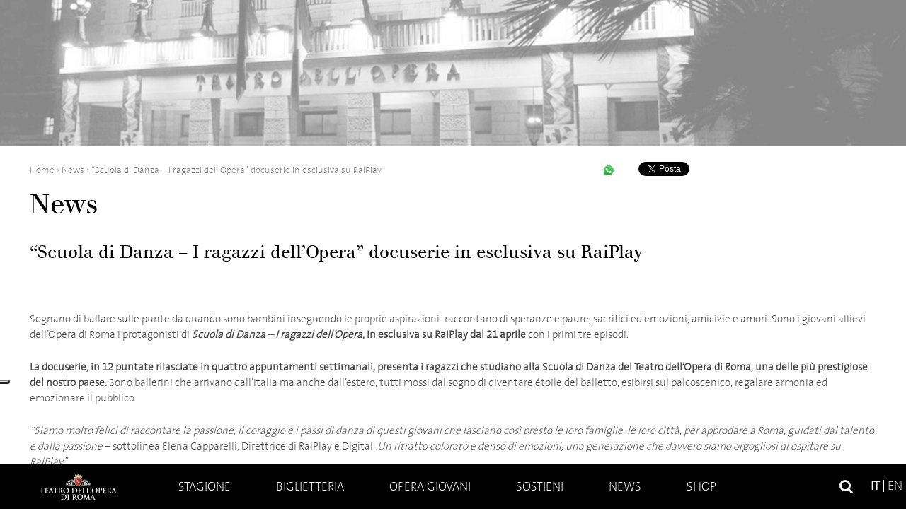

--- FILE ---
content_type: text/html
request_url: https://www.operaroma.it/news/scuola-di-danza-i-ragazzi-dellopera-docuserie-in-esclusiva-su-raiplay/
body_size: 15569
content:
<!doctype html> <!--[if !IE]>
    <html class="no-js non-ie" lang="it-IT"
	itemscope 
	itemtype="http://schema.org/Article" 
	prefix="og: http://ogp.me/ns#" > <![endif]--> <!--[if IE 7 ]>
    <html class="no-js ie7" lang="it-IT"
	itemscope 
	itemtype="http://schema.org/Article" 
	prefix="og: http://ogp.me/ns#" > <![endif]--> <!--[if IE 8 ]>
    <html class="no-js ie8" lang="it-IT"
	itemscope 
	itemtype="http://schema.org/Article" 
	prefix="og: http://ogp.me/ns#" > <![endif]--> <!--[if IE 9 ]>
    <html class="no-js ie9" lang="it-IT"
	itemscope 
	itemtype="http://schema.org/Article" 
	prefix="og: http://ogp.me/ns#" > <![endif]--> <!--[if gt IE 9]><!-->
<html class="no-js" lang="it-IT"
	itemscope 
	itemtype="http://schema.org/Article" 
	prefix="og: http://ogp.me/ns#" > <!--<![endif]--><head><meta charset="UTF-8"/><meta name="viewport" content="width=device-width, user-scalable=no, initial-scale=1.0, minimum-scale=1.0, maximum-scale=1.0"><meta name="facebook-domain-verification" content="eslezmg3jkrmd3ivr3wm6rf56a59ot" />  <script>window.dataLayer = window.dataLayer || [];
            function gtag() {dataLayer.push(arguments);}

            // Default consent mode is "denied" for both ads and analytics as well as the optional types, but delay for 2 seconds until the Cookie Solution is loaded
            gtag(
                "consent",
                "default",
                {
                    ad_storage: "denied",
                    analytics_storage: "denied",
                    functionality_storage: "denied", // optional
                    personalization_storage: "denied", // optional
                    security_storage: "granted", // optional
                    wait_for_update: 600 // milliseconds
                }
            );</script>   <script type="text/javascript">var _iub = _iub || [];
            _iub.csConfiguration = {
                "askConsentAtCookiePolicyUpdate": true,
                "cookiePolicyInOtherWindow": true,
                "floatingPreferencesButtonDisplay": "anchored-center-left",
                "logLevel": false,
                "perPurposeConsent": true,
                "purposes": "1,2,3,4,5",
                "reloadOnConsent": true,
                "siteId": 3075945,
                "whitelabel": false,
                "cookiePolicyId": 39010050,
                "lang": "it",
                "cookiePolicyUrl":"https://www.operaroma.it/privacy/",
                "banner": {
                    "acceptButtonDisplay": true,
                    "closeButtonDisplay": false,
                    "customizeButtonDisplay": false,
                    "explicitWithdrawal": true,
                    "listPurposes": true,
                    "position": "float-bottom-center",
                    "rejectButtonDisplay": true,
                    "showPurposesToggles": true
                }
            };</script> <script type="text/javascript" src="//cdn.iubenda.com/cs/iubenda_cs.js" charset="UTF-8" async></script> <title>&quot;Scuola di Danza – I ragazzi dell&#039;Opera&quot; docuserie in esclusiva su RaiPlay | Teatro dell&#039;Opera di Roma</title><link rel="profile" href="http://gmpg.org/xfn/11" /><link rel="pingback" href="https://www.operaroma.it/xmlrpc.php" /><link href='https://fonts.bunny.net/css?family=Sarala:400,700' rel='stylesheet' type='text/css'><link rel="apple-touch-icon" sizes="180x180" href="https://operaroma.b-cdn.net/wp-content/themes/operaroma/favicons/apple-touch-icon.png"><link rel="icon" type="image/png" sizes="32x32" href="https://operaroma.b-cdn.net/wp-content/themes/operaroma/favicons/favicon-32x32.png"><link rel="icon" type="image/png" sizes="16x16" href="https://operaroma.b-cdn.net/wp-content/themes/operaroma/favicons/favicon-16x16.png"><link rel="manifest" href="https://operaroma.b-cdn.net/wp-content/themes/operaroma/favicons/manifest.json"><link rel="mask-icon" href="https://operaroma.b-cdn.net/wp-content/themes/operaroma/favicons/safari-pinned-tab.svg" color="#000000"><link rel="shortcut icon" href="https://operaroma.b-cdn.net/wp-content/themes/operaroma/favicons/favicon.ico"><meta name="msapplication-config" content="https://operaroma.b-cdn.net/wp-content/themes/operaroma/favicons/browserconfig.xml"><meta name="theme-color" content="#ffffff"><link rel="alternate" hreflang="it-it" href="https://www.operaroma.it/news/scuola-di-danza-i-ragazzi-dellopera-docuserie-in-esclusiva-su-raiplay/" /><meta name="description" content="Sognano di ballare sulle punte da quando sono bambini inseguendo le proprie aspirazioni: raccontano di speranze e paure, sacrifici ed emozioni, amicizie e amori" /><link rel="canonical" href="https://www.operaroma.it/news/scuola-di-danza-i-ragazzi-dellopera-docuserie-in-esclusiva-su-raiplay/" /><meta property="og:title" content="&quot;Scuola di Danza – I ragazzi dell&#039;Opera&quot; docuserie in esclusiva su RaiPlay | Teatro dell&#039;Opera di Roma" /><meta property="og:type" content="article" /><meta property="og:url" content="https://www.operaroma.it/news/scuola-di-danza-i-ragazzi-dellopera-docuserie-in-esclusiva-su-raiplay/" /><meta property="og:image" content="https://operaroma.b-cdn.net/wp-content/uploads/2022/04/docuserie-scuola-danza.jpg" /><meta property="og:site_name" content="Teatro dell&#039;Opera di Roma" /><meta property="og:description" content=" Sognano di ballare sulle punte da quando sono bambini inseguendo le proprie aspirazioni: raccontano di speranze e paure, sacrifici ed emozioni, amicizie e amori. Sono i giovani allievi dell&#039;Opera di Roma i protagonisti di Scuola di Danza - I ragazzi dell&#039;Opera, in esclusiva su RaiPlay dal 21 aprile con i primi tre episodi. La docuserie, in 12 puntate rilasciate in quattro appuntamenti settimanali, presenta i ragazzi che studiano alla Scuola di Danza del Teatro dell&#039;Opera di Roma, una delle più prestigiose del nostro paese. Sono ballerini che arrivano dall&#039;Italia ma anche dall&#039;estero, tutti mossi dal sogno di diventare étoile del balletto, esibirsi sul palcoscenico, regalare armonia ed emozionare il pubblico. &quot;Siamo molto felici di raccontare la passione, il coraggio e i passi di danza di questi giovani che lasciano così presto le loro famiglie, le loro città, per approdare a Roma, guidati dal talento e dalla passione - sottolinea Elena Capparelli, Direttrice di RaiPlay e Digital" /><meta property="article:published_time" content="2022-04-12T13:59:18Z" /><meta property="article:modified_time" content="2022-04-20T13:01:33Z" /><meta name="twitter:card" content="summary" /><meta name="twitter:title" content="&quot;Scuola di Danza – I ragazzi dell&#039;Opera&quot; docuserie in esclusiva su RaiPlay | Teatro dell&#039;Opera di Roma" /><meta name="twitter:description" content=" Sognano di ballare sulle punte da quando sono bambini inseguendo le proprie aspirazioni: raccontano di speranze e paure, sacrifici ed emozioni, amicizie e amori. Sono i giovani allievi dell&#039;Opera di Roma i protagonisti di Scuola di Danza - I ragazzi dell&#039;Opera, in esclusiva su RaiPlay dal 21 aprile con i primi tre episodi. La docuserie, in 12 puntate rilasciate in quattro appuntamenti settimanali, presenta i ragazzi che studiano alla Scuola di Danza del Teatro dell&#039;Opera di Roma, una delle più prestigiose del nostro paese. Sono ballerini che arrivano dall&#039;Italia ma anche dall&#039;estero, tutti mossi dal sogno di diventare étoile del balletto, esibirsi sul palcoscenico, regalare armonia ed emozionare il pubblico. &quot;Siamo molto felici di raccontare la passione, il coraggio e i passi di danza di questi giovani che lasciano così presto le loro famiglie, le loro città, per approdare a Roma, guidati dal talento e dalla passione - sottolinea Elena Capparelli, Direttrice di RaiPlay e Digital" /><meta name="twitter:image" content="https://operaroma.b-cdn.net/wp-content/uploads/2022/04/docuserie-scuola-danza.jpg" /><meta itemprop="image" content="https://operaroma.b-cdn.net/wp-content/uploads/2022/04/docuserie-scuola-danza.jpg" /><link rel='dns-prefetch' href='//maxcdn.bootstrapcdn.com' /><link rel='dns-prefetch' href='//operaroma.b-cdn.net' /><link rel="alternate" type="application/rss+xml" title="Teatro dell&#039;Opera di Roma &raquo; Feed" href="https://www.operaroma.it/feed/" /><link rel="alternate" type="application/rss+xml" title="Teatro dell&#039;Opera di Roma &raquo; Feed dei commenti" href="https://www.operaroma.it/comments/feed/" /><style type="text/css">img.wp-smiley,img.emoji{display:inline!important;border:none!important;box-shadow:none!important;height:1em!important;width:1em!important;margin:0 .07em!important;vertical-align:-0.1em!important;background:none!important;padding:0!important}</style><link rel='stylesheet' id='font-awesome-css' href='//maxcdn.bootstrapcdn.com/font-awesome/4.6.3/css/font-awesome.min.css?ver=4.9.28' type='text/css' media='all' /><link rel='stylesheet' id='font-thesansbasic-css' href='https://operaroma.b-cdn.net/wp-content/themes/operaroma/core/css/fonts/thesansbasic/thesansbasic.css?ver=4.9.28' type='text/css' media='all' /><link rel='stylesheet' id='font-berthold-css' href='https://operaroma.b-cdn.net/wp-content/themes/operaroma/core/css/fonts/berthold/berthold.css?ver=4.9.28' type='text/css' media='all' /><link rel='stylesheet' id='responsive-style-css' href='https://operaroma.b-cdn.net/wp-content/themes/operaroma/core/css/style.css?mod=1759753290&#038;ver=4.9.28' type='text/css' media='all' /><link rel='stylesheet' id='mediaelement-css' href='https://operaroma.b-cdn.net/wp-includes/js/mediaelement/mediaelementplayer-legacy.min.css?ver=4.2.6-78496d1' type='text/css' media='all' /><link rel='stylesheet' id='wp-mediaelement-css' href='https://operaroma.b-cdn.net/wp-includes/js/mediaelement/wp-mediaelement.min.css?ver=4.9.28' type='text/css' media='all' /><link rel='stylesheet' id='style-new-css' href='https://operaroma.b-cdn.net/wp-content/themes/operaroma/core/css/style-new.css?ver=4.9.28' type='text/css' media='all' /><link rel='stylesheet' id='contact-form-7-css' href='https://operaroma.b-cdn.net/wp-content/plugins/contact-form-7/includes/css/styles.css?ver=4.9.1' type='text/css' media='all' /><style id='woocommerce-inline-inline-css' type='text/css'>.woocommerce form .form-row .required{visibility:visible}</style><link rel='stylesheet' id='wpml-legacy-dropdown-0-css' href='https://operaroma.b-cdn.net/wp-content/plugins/sitepress-multilingual-cms/templates/language-switchers/legacy-dropdown/style.css?ver=1' type='text/css' media='all' /><style id='wpml-legacy-dropdown-0-inline-css' type='text/css'>.wpml-ls-statics-shortcode_actions{background-color:#fff}.wpml-ls-statics-shortcode_actions,.wpml-ls-statics-shortcode_actions .wpml-ls-sub-menu,.wpml-ls-statics-shortcode_actions a{border-color:#cdcdcd}.wpml-ls-statics-shortcode_actions a{color:#444;background-color:#fff}.wpml-ls-statics-shortcode_actions a:hover,.wpml-ls-statics-shortcode_actions a:focus{color:#000;background-color:#eee}.wpml-ls-statics-shortcode_actions .wpml-ls-current-language>a{color:#444;background-color:#fff}.wpml-ls-statics-shortcode_actions .wpml-ls-current-language:hover>a,.wpml-ls-statics-shortcode_actions .wpml-ls-current-language>a:focus{color:#000;background-color:#eee}</style><link rel='stylesheet' id='responsive-media-queries-css' href='https://operaroma.b-cdn.net/wp-content/themes/operaroma/core/css/responsive.css?mod=1759753290&#038;ver=4.9.28' type='text/css' media='all' /><link rel='stylesheet' id='fancybox-css' href='https://operaroma.b-cdn.net/wp-content/plugins/easy-fancybox/fancybox/jquery.fancybox-1.3.8.min.css?ver=1.6' type='text/css' media='screen' /> <script type='text/javascript' src='https://operaroma.b-cdn.net/wp-includes/js/jquery/jquery.js?ver=1.12.4'></script> <script type='text/javascript' src='https://operaroma.b-cdn.net/wp-includes/js/jquery/jquery-migrate.min.js?ver=1.4.1'></script> <script type='text/javascript' src='https://operaroma.b-cdn.net/wp-content/plugins/woocommerce-multilingual/res/js/front-scripts.min.js?ver=4.2.6'></script> <script type='text/javascript'>var mejsL10n = {"language":"it","strings":{"mejs.install-flash":"Stai usando un browser che non ha Flash player abilitato o installato. Attiva il tuo plugin Flash player o scarica l'ultima versione da https:\/\/get.adobe.com\/flashplayer\/","mejs.fullscreen-off":"Disattiva lo schermo intero","mejs.fullscreen-on":"Vai a tutto schermo","mejs.download-video":"Scarica il video","mejs.fullscreen":"Schermo intero","mejs.time-jump-forward":["Vai avanti di 1 secondo","Salta in avanti di %1 secondi"],"mejs.loop":"Attiva\/disattiva la riproduzione automatica","mejs.play":"Play","mejs.pause":"Pausa","mejs.close":"Chiudi","mejs.time-slider":"Time Slider","mejs.time-help-text":"Usa i tasti freccia sinistra\/destra per avanzare di un secondo, su\/gi\u00f9 per avanzare di 10 secondi.","mejs.time-skip-back":["Torna indietro di 1 secondo","Vai indietro di %1 secondi"],"mejs.captions-subtitles":"Didascalie\/Sottotitoli","mejs.captions-chapters":"Capitoli","mejs.none":"Nessuna","mejs.mute-toggle":"Cambia il muto","mejs.volume-help-text":"Usa i tasti freccia su\/gi\u00f9 per aumentare o diminuire il volume.","mejs.unmute":"Togli il muto","mejs.mute":"Muto","mejs.volume-slider":"Cursore del volume","mejs.video-player":"Video Player","mejs.audio-player":"Audio Player","mejs.ad-skip":"Salta pubblicit\u00e0","mejs.ad-skip-info":["Salta in 1 secondo","Salta in %1 secondi"],"mejs.source-chooser":"Scelta sorgente","mejs.stop":"Stop","mejs.speed-rate":"Velocit\u00e0 di riproduzione","mejs.live-broadcast":"Diretta streaming","mejs.afrikaans":"Afrikaans","mejs.albanian":"Albanese","mejs.arabic":"Arabo","mejs.belarusian":"Bielorusso","mejs.bulgarian":"Bulgaro","mejs.catalan":"Catalano","mejs.chinese":"Cinese","mejs.chinese-simplified":"Cinese (semplificato)","mejs.chinese-traditional":"Cinese (tradizionale)","mejs.croatian":"Croato","mejs.czech":"Ceco","mejs.danish":"Danese","mejs.dutch":"Olandese","mejs.english":"Inglese","mejs.estonian":"Estone","mejs.filipino":"Filippino","mejs.finnish":"Finlandese","mejs.french":"Francese","mejs.galician":"Galician","mejs.german":"Tedesco","mejs.greek":"Greco","mejs.haitian-creole":"Haitian Creole","mejs.hebrew":"Ebraico","mejs.hindi":"Hindi","mejs.hungarian":"Ungherese","mejs.icelandic":"Icelandic","mejs.indonesian":"Indonesiano","mejs.irish":"Irish","mejs.italian":"Italiano","mejs.japanese":"Giapponese","mejs.korean":"Coreano","mejs.latvian":"Lettone","mejs.lithuanian":"Lituano","mejs.macedonian":"Macedone","mejs.malay":"Malese","mejs.maltese":"Maltese","mejs.norwegian":"Norvegese","mejs.persian":"Persiano","mejs.polish":"Polacco","mejs.portuguese":"Portoghese","mejs.romanian":"Romeno","mejs.russian":"Russo","mejs.serbian":"Serbo","mejs.slovak":"Slovak","mejs.slovenian":"Sloveno","mejs.spanish":"Spagnolo","mejs.swahili":"Swahili","mejs.swedish":"Svedese","mejs.tagalog":"Tagalog","mejs.thai":"Thailandese","mejs.turkish":"Turco","mejs.ukrainian":"Ucraino","mejs.vietnamese":"Vietnamita","mejs.welsh":"Gallese","mejs.yiddish":"Yiddish"}};</script> <script type='text/javascript' src='https://operaroma.b-cdn.net/wp-includes/js/mediaelement/mediaelement-and-player.min.js?ver=4.2.6-78496d1'></script> <script type='text/javascript' src='https://operaroma.b-cdn.net/wp-includes/js/mediaelement/mediaelement-migrate.min.js?ver=4.9.28'></script> <script type='text/javascript'>/* <![CDATA[ */ var _wpmejsSettings = {"pluginPath":"\/wp-includes\/js\/mediaelement\/","classPrefix":"mejs-","stretching":"responsive"}; /* ]]> */</script> <script type='text/javascript' src='https://operaroma.b-cdn.net/wp-content/plugins/sitepress-multilingual-cms/templates/language-switchers/legacy-dropdown/script.js?ver=1'></script> <script type='text/javascript' src='https://operaroma.b-cdn.net/wp-content/themes/operaroma/core/js/responsive-modernizr.min.js?ver=2.6.1'></script> <link rel='https://api.w.org/' href='https://www.operaroma.it/wp-json/' /><link rel="EditURI" type="application/rsd+xml" title="RSD" href="https://www.operaroma.it/xmlrpc.php?rsd" /><link rel="wlwmanifest" type="application/wlwmanifest+xml" href="https://operaroma.b-cdn.net/wp-includes/wlwmanifest.xml" /><link rel='prev' title='Disponibile su Rai Play &#8220;La bohème&#8221; firmata da Michele Mariotti e Mario Martone' href='https://www.operaroma.it/news/disponibile-su-rai-play-la-boheme-firmata-da-mariotti-e-martone/' /><link rel='next' title='Baglioni &#8216;Dodici note&#8217; a Caracalla 2022: le date dell&#8217;11 e 12 giugno riprogrammate il 18 e 19' href='https://www.operaroma.it/news/baglioni-dodici-note-a-caracalla-2022-le-date-dell11-e-12-giugno-riprogrammate-il-18-e-19/' /><meta name="generator" content="WordPress 4.9.28" /><link rel='shortlink' href='https://www.operaroma.it/?p=52432' /><meta name="generator" content="WPML ver:3.8.4 stt:1,27;" /> <noscript><style>.woocommerce-product-gallery{opacity:1!important}</style></noscript>  <script type="text/javascript">/* <![CDATA[ */ var fb_timeout = null;
var fb_opts = { 'overlayShow' : true, 'hideOnOverlayClick' : true, 'showCloseButton' : true, 'margin' : 20, 'centerOnScroll' : true, 'enableEscapeButton' : true, 'autoScale' : true };
var easy_fancybox_handler = function(){
	/* IMG */
	var fb_IMG_select = 'a[href*=".jpg"]:not(.nolightbox,li.nolightbox>a), area[href*=".jpg"]:not(.nolightbox), a[href*=".jpeg"]:not(.nolightbox,li.nolightbox>a), area[href*=".jpeg"]:not(.nolightbox), a[href*=".png"]:not(.nolightbox,li.nolightbox>a), area[href*=".png"]:not(.nolightbox)';
	jQuery(fb_IMG_select).addClass('fancybox image');
	var fb_IMG_sections = jQuery('div.gallery');
	fb_IMG_sections.each(function() { jQuery(this).find(fb_IMG_select).attr('rel', 'gallery-' + fb_IMG_sections.index(this)); });
	jQuery('a.fancybox, area.fancybox, li.fancybox a').fancybox( jQuery.extend({}, fb_opts, { 'transitionIn' : 'elastic', 'easingIn' : 'easeOutBack', 'transitionOut' : 'elastic', 'easingOut' : 'easeInBack', 'opacity' : false, 'hideOnContentClick' : false, 'titleShow' : true, 'titlePosition' : 'over', 'titleFromAlt' : true, 'showNavArrows' : true, 'enableKeyboardNav' : true, 'cyclic' : false }) );
}
var easy_fancybox_auto = function(){
	/* Auto-click */
	setTimeout(function(){jQuery('#fancybox-auto').trigger('click')},1000);
} /* ]]> */</script>  <script>(function(w,d,s,l,i){w[l]=w[l]||[];w[l].push({'gtm.start':
        new Date().getTime(),event:'gtm.js'});var f=d.getElementsByTagName(s)[0],
        j=d.createElement(s),dl=l!='dataLayer'?'&l='+l:'';j.async=true;j.src=
        'https://www.googletagmanager.com/gtm.js?id='+i+dl;f.parentNode.insertBefore(j,f);
        })(window,document,'script','dataLayer','GTM-M4XXK44');</script>   <script class="_iub_cs_activate-inline" data-iub-purposes="4,5" type="text/plain">!function(f,b,e,v,n,t,s)
        {if(f.fbq)return;n=f.fbq=function(){n.callMethod?
        n.callMethod.apply(n,arguments):n.queue.push(arguments)};
        if(!f._fbq)f._fbq=n;n.push=n;n.loaded=!0;n.version='2.0';
        n.queue=[];t=b.createElement(e);t.async=!0;
        t.src=v;s=b.getElementsByTagName(e)[0];
        s.parentNode.insertBefore(t,s)}(window, document,'script',
        'https://connect.facebook.net/en_US/fbevents.js');
        fbq('init', '6854171617951022');
        fbq('track', 'PageView');</script> </head><body class="post-template-default single single-post postid-52432 single-format-standard woocommerce-no-js"><div id="header"><div class="header-image" style="background-image:url(https://operaroma.b-cdn.net/wp-content/uploads/2015/09/img-generaica.jpg)"> <img src="https://operaroma.b-cdn.net/wp-content/themes/operaroma/core/images/img-testata-vuota.png" alt="Teatro dell'Opera di Roma"></div><div class="main-nav-wrapper" id="nav"> <a href="https://www.operaroma.it" class="mobile-link-home"></a><div class="main-nav-container"><div id="menu-toggle"> <a href="#!" class="relative"><div class="line line-1"></div><div class="line line-2"></div><div class="line line-3"></div> </a></div><div class="main-nav"><ul id="menu-menu-header" class="menu"><li id="menu-item-56" class="home menu-item menu-item-type-post_type menu-item-object-page menu-item-home menu-item-56"><a href="https://www.operaroma.it/">Home</a></li><li id="menu-item-50" class="menu-item menu-item-type-post_type menu-item-object-page menu-item-has-children menu-item-50"><a href="https://www.operaroma.it/stagione/">Stagione</a><ul class="sub-menu"><li id="menu-item-19709" class="menu-item menu-item-type-custom menu-item-object-custom menu-item-19709"><a href="http://www.operaroma.it/stagione/#genre=opera">Opere</a></li><li id="menu-item-19711" class="menu-item menu-item-type-custom menu-item-object-custom menu-item-19711"><a href="http://www.operaroma.it/stagione/#genre=balletto">Balletti</a></li><li id="menu-item-21232" class="menu-item menu-item-type-custom menu-item-object-custom menu-item-21232"><a href="http://www.operaroma.it/stagione/#genre=concerto">Concerti</a></li><li id="menu-item-24847" class="menu-item menu-item-type-custom menu-item-object-custom menu-item-24847"><a href="http://www.operaroma.it/stagione/#genre=caracalla">Caracalla</a></li><li id="menu-item-20357" class="menu-item menu-item-type-post_type menu-item-object-page menu-item-20357"><a href="https://www.operaroma.it/roma-opera-aperta/lezioni-di-opera/">Lezioni di Opera</a></li><li id="menu-item-24360" class="menu-item menu-item-type-post_type menu-item-object-page menu-item-24360"><a href="https://www.operaroma.it/roma-opera-aperta/incontri-con-la-danza/">PASSAPORTI DI DANZA</a></li></ul></li><li id="menu-item-21254" class="menu-item menu-item-type-post_type menu-item-object-page menu-item-has-children menu-item-21254"><a href="https://www.operaroma.it/biglietteria/">Biglietteria</a><ul class="sub-menu"><li id="menu-item-21255" class="menu-item menu-item-type-post_type menu-item-object-page menu-item-21255"><a href="https://www.operaroma.it/biglietteria/acquista-biglietti/">Acquista</a></li><li id="menu-item-19581" class="menu-item menu-item-type-post_type menu-item-object-page menu-item-has-children menu-item-19581"><a href="https://www.operaroma.it/biglietteria/abbonamenti/">Abbonamenti</a><ul class="sub-menu"><li id="menu-item-21558" class="menu-item menu-item-type-post_type menu-item-object-page menu-item-21558"><a href="https://www.operaroma.it/biglietteria/abbonamenti/gran-teatro/">Gran Teatro</a></li><li id="menu-item-57214" class="menu-item menu-item-type-post_type menu-item-object-page menu-item-57214"><a href="https://www.operaroma.it/biglietteria/abbonamenti/gran-teatro-all-inclusive/">Gran Teatro &#8220;All inclusive&#8221;</a></li><li id="menu-item-21557" class="menu-item menu-item-type-post_type menu-item-object-page menu-item-21557"><a href="https://www.operaroma.it/biglietteria/abbonamenti/gran-teatro-leggero/">Gran Teatro Leggero</a></li><li id="menu-item-21559" class="menu-item menu-item-type-post_type menu-item-object-page menu-item-21559"><a href="https://www.operaroma.it/biglietteria/abbonamenti/fantasia/">Fantasia</a></li><li id="menu-item-21562" class="menu-item menu-item-type-post_type menu-item-object-page menu-item-21562"><a href="https://www.operaroma.it/biglietteria/abbonamenti/week-end/">Week End</a></li><li id="menu-item-21563" class="menu-item menu-item-type-post_type menu-item-object-page menu-item-21563"><a href="https://www.operaroma.it/biglietteria/abbonamenti/tutto-danza/">Tutto Danza</a></li><li id="menu-item-54642" class="menu-item menu-item-type-post_type menu-item-object-page menu-item-54642"><a href="https://www.operaroma.it/biglietteria/abbonamenti/abbonamento-concerti/">Abbonamento Concerti</a></li><li id="menu-item-21560" class="menu-item menu-item-type-post_type menu-item-object-page menu-item-21560"><a href="https://www.operaroma.it/biglietteria/abbonamenti/vietato-ai-maggiori-di-26-anni/">Giovani Under 30</a></li><li id="menu-item-69512" class="menu-item menu-item-type-post_type menu-item-object-page menu-item-69512"><a href="https://www.operaroma.it/biglietteria/abbonamenti/abbonamento-teatro-nazionale/">Abbonamento Teatro Nazionale</a></li><li id="menu-item-65633" class="menu-item menu-item-type-post_type menu-item-object-page menu-item-65633"><a href="https://www.operaroma.it/biglietteria/abbonamenti/abbonamento-lezioni-di-opera/">Abbonamento Lezioni di Opera</a></li><li id="menu-item-65634" class="menu-item menu-item-type-post_type menu-item-object-page menu-item-65634"><a href="https://www.operaroma.it/biglietteria/abbonamenti/passaporti-di-danza/">Passaporti di danza</a></li></ul></li><li id="menu-item-19578" class="menu-item menu-item-type-post_type menu-item-object-page menu-item-19578"><a href="https://www.operaroma.it/biglietteria/agevolazioni/">Agevolazioni</a></li><li id="menu-item-30489" class="menu-item menu-item-type-post_type menu-item-object-page menu-item-30489"><a href="https://www.operaroma.it/biglietteria/carta-giovani-opera/">CARTA GIOVANI OPERA</a></li><li id="menu-item-19579" class="menu-item menu-item-type-post_type menu-item-object-page menu-item-19579"><a href="https://www.operaroma.it/biglietteria/mappe-teatri/">Mappe teatri</a></li><li id="menu-item-20151" class="menu-item menu-item-type-post_type menu-item-object-page menu-item-has-children menu-item-20151"><a href="https://www.operaroma.it/biglietteria/informazioni/">Informazioni</a><ul class="sub-menu"><li id="menu-item-20810" class="menu-item menu-item-type-post_type menu-item-object-page menu-item-20810"><a href="https://www.operaroma.it/biglietteria/informazioni/informazioni-generali/">Informazioni Generali</a></li><li id="menu-item-20811" class="menu-item menu-item-type-post_type menu-item-object-page menu-item-20811"><a href="https://www.operaroma.it/biglietteria/informazioni/regolamento-biglietteria/">Regolamento Biglietteria</a></li></ul></li><li id="menu-item-34537" class="menu-item menu-item-type-post_type menu-item-object-page menu-item-34537"><a href="https://www.operaroma.it/biglietteria/prezzi/">Prezzi</a></li></ul></li><li id="menu-item-19539" class="menu-item menu-item-type-post_type menu-item-object-page menu-item-has-children menu-item-19539"><a href="https://www.operaroma.it/opera-giovani/">Opera giovani</a><ul class="sub-menu"><li id="menu-item-19538" class="menu-item menu-item-type-post_type menu-item-object-page menu-item-has-children menu-item-19538"><a href="https://www.operaroma.it/opera-giovani/scuola-di-danza/">Scuola di danza</a><ul class="sub-menu"><li id="menu-item-36764" class="menu-item menu-item-type-post_type menu-item-object-page menu-item-36764"><a href="https://www.operaroma.it/opera-giovani/scuola-di-danza/formazione/">Formazione</a></li><li id="menu-item-19598" class="menu-item menu-item-type-post_type menu-item-object-page menu-item-19598"><a href="https://www.operaroma.it/opera-giovani/scuola-di-danza/didattica-danza-organico/">Allievi</a></li><li id="menu-item-19599" class="menu-item menu-item-type-post_type menu-item-object-page menu-item-19599"><a href="https://www.operaroma.it/opera-giovani/scuola-di-danza/didattica-danza-audizioni/">Audizioni e concorsi</a></li><li id="menu-item-19594" class="menu-item menu-item-type-post_type menu-item-object-page menu-item-19594"><a href="https://www.operaroma.it/opera-giovani/scuola-di-danza/didattica-danza-direttore/">Direttore</a></li></ul></li><li id="menu-item-19567" class="menu-item menu-item-type-post_type menu-item-object-page menu-item-has-children menu-item-19567"><a href="https://www.operaroma.it/opera-giovani/scuola-di-canto-corale/">Scuola di Canto Corale</a><ul class="sub-menu"><li id="menu-item-51102" class="menu-item menu-item-type-post_type menu-item-object-page menu-item-51102"><a href="https://www.operaroma.it/opera-giovani/scuola-di-canto-corale/bandi/">Bandi</a></li><li id="menu-item-19597" class="menu-item menu-item-type-post_type menu-item-object-page menu-item-19597"><a href="https://www.operaroma.it/opera-giovani/scuola-di-canto-corale/didattica-canto-corale-organico/">Allievi</a></li><li id="menu-item-19603" class="menu-item menu-item-type-post_type menu-item-object-page menu-item-19603"><a href="https://www.operaroma.it/opera-giovani/scuola-di-canto-corale/didattica-canto-corale-iscrizioni/">Docenti</a></li></ul></li><li id="menu-item-19625" class="menu-item menu-item-type-post_type menu-item-object-page menu-item-19625"><a href="https://www.operaroma.it/opera-giovani/didattica-progetti-scuole-studiare-con-lopera/">IL TEATRO PER I GIOVANI</a></li><li id="menu-item-19569" class="menu-item menu-item-type-post_type menu-item-object-page menu-item-has-children menu-item-19569"><a href="https://www.operaroma.it/opera-giovani/progetti-scuole/">Il Teatro per le scuole – Progetti</a><ul class="sub-menu"><li id="menu-item-67477" class="menu-item menu-item-type-post_type menu-item-object-page menu-item-67477"><a href="https://www.operaroma.it/opera-giovani/progetti-scuole/tre-buone-ragioni-per/">Tre buone ragioni per…</a></li><li id="menu-item-19626" class="menu-item menu-item-type-post_type menu-item-object-page menu-item-19626"><a href="https://www.operaroma.it/opera-giovani/progetti-scuole/didattica-progetti-scuole-adotta-opera/">La scuola adotta l&#8217;Opera</a></li><li id="menu-item-67478" class="menu-item menu-item-type-post_type menu-item-object-page menu-item-67478"><a href="https://www.operaroma.it/opera-giovani/progetti-scuole/allopera-con-filosofia/">All&#8217;Opera con Filosofia</a></li><li id="menu-item-69799" class="menu-item menu-item-type-post_type menu-item-object-page menu-item-69799"><a href="https://www.operaroma.it/opera-giovani/progetti-scuole/studiare-con-lopera-shakespeare-in-musica/">Studiare con l&#8217;Opera &#8211; Shakespeare in Musica</a></li><li id="menu-item-19570" class="menu-item menu-item-type-post_type menu-item-object-page menu-item-19570"><a href="https://www.operaroma.it/opera-giovani/progetti-scuole/spettacoli-scuole/">Gli Spettacoli</a></li><li id="menu-item-19628" class="menu-item menu-item-type-post_type menu-item-object-page menu-item-19628"><a href="https://www.operaroma.it/opera-giovani/progetti-scuole/didattica-progetti-scuole-visite-guidate/">Visite guidate</a></li></ul></li></ul></li><li id="menu-item-53" class="menu-item menu-item-type-post_type menu-item-object-page menu-item-has-children menu-item-53"><a href="https://www.operaroma.it/sostieni/">Sostieni</a><ul class="sub-menu"><li id="menu-item-19697" class="menu-item menu-item-type-post_type menu-item-object-page menu-item-19697"><a href="https://www.operaroma.it/sostieni/scegli-di-diventare-socio/">Diventa Socio</a></li><li id="menu-item-29790" class="menu-item menu-item-type-post_type menu-item-object-page menu-item-has-children menu-item-29790"><a href="https://www.operaroma.it/sostieni/sostieni-membro-associato/">Diventa Associato</a><ul class="sub-menu"><li id="menu-item-29792" class="menu-item menu-item-type-post_type menu-item-object-page menu-item-29792"><a href="https://www.operaroma.it/sostieni/sostieni-membro-associato/vantaggi-stagione-20162017/">Visualizza i vantaggi</a></li></ul></li><li id="menu-item-69865" class="menu-item menu-item-type-post_type menu-item-object-page menu-item-69865"><a href="https://www.operaroma.it/sostieni/i-giovani-per-lopera/">I Giovani per l&#8217;Opera<br>Diventa Giovane Associato</a></li><li id="menu-item-19700" class="menu-item menu-item-type-post_type menu-item-object-page menu-item-has-children menu-item-19700"><a href="https://www.operaroma.it/sostieni/sostieni-il-teatro/">Sostieni il Teatro</a><ul class="sub-menu"><li id="menu-item-47629" class="menu-item menu-item-type-post_type menu-item-object-page menu-item-47629"><a href="https://www.operaroma.it/sostieni/sostieni-il-teatro/dona-ora/">Dona ora</a></li></ul></li><li id="menu-item-45258" class="menu-item menu-item-type-post_type menu-item-object-page menu-item-45258"><a href="https://www.operaroma.it/sostieni/dona-i-tuoi-voucher-con-lart-bonus/">Dona i tuoi voucher con l&#8217;Art Bonus</a></li><li id="menu-item-47058" class="menu-item menu-item-type-post_type menu-item-object-page menu-item-47058"><a href="https://www.operaroma.it/sostieni/dona-con-un-lascito-testamentario-al-teatro/">Dona con un lascito testamentario</a></li><li id="menu-item-19687" class="menu-item menu-item-type-post_type menu-item-object-page menu-item-has-children menu-item-19687"><a href="https://www.operaroma.it/sostieni/scegli-di-diventare-sponsor/">Diventa Sponsor</a><ul class="sub-menu"><li id="menu-item-19680" class="menu-item menu-item-type-post_type menu-item-object-page menu-item-19680"><a href="https://www.operaroma.it/sostieni/scegli-di-diventare-sponsor/intera-stagione/">Partner Stagione</a></li><li id="menu-item-19682" class="menu-item menu-item-type-post_type menu-item-object-page menu-item-19682"><a href="https://www.operaroma.it/sostieni/scegli-di-diventare-sponsor/festival-di-caracalla/">Partner Caracalla</a></li><li id="menu-item-19681" class="menu-item menu-item-type-post_type menu-item-object-page menu-item-19681"><a href="https://www.operaroma.it/sostieni/scegli-di-diventare-sponsor/singoli-progetti-artistici/">Sponsor progetti artistici</a></li><li id="menu-item-21034" class="menu-item menu-item-type-post_type menu-item-object-page menu-item-21034"><a href="https://www.operaroma.it/sostieni/scegli-di-diventare-sponsor/sponsor-progetti-didattici-e-progetti-speciali/">Sponsor progetti didattici e progetti speciali</a></li><li id="menu-item-19685" class="menu-item menu-item-type-post_type menu-item-object-page menu-item-19685"><a href="https://www.operaroma.it/sostieni/scegli-di-diventare-sponsor/sponsor-tecnici/">Sponsor tecnico</a></li><li id="menu-item-19683" class="menu-item menu-item-type-post_type menu-item-object-page menu-item-19683"><a href="https://www.operaroma.it/sostieni/scegli-di-diventare-sponsor/sponsor-tournee/">Sponsor Tournée</a></li></ul></li><li id="menu-item-19690" class="menu-item menu-item-type-post_type menu-item-object-page menu-item-19690"><a href="https://www.operaroma.it/sostieni/organizza-un-evento/">Organizza un evento</a></li><li id="menu-item-19686" class="menu-item menu-item-type-post_type menu-item-object-page menu-item-19686"><a href="https://www.operaroma.it/sostieni/spazi-pubblicitari/">Dai visibilità alla tua azienda</a></li></ul></li><li id="menu-item-19520" class="menu-item menu-item-type-post_type menu-item-object-page menu-item-19520"><a href="https://www.operaroma.it/news/">News</a></li><li id="menu-item-48589" class="menu-item menu-item-type-post_type menu-item-object-page menu-item-48589"><a href="https://www.operaroma.it/shop/">Shop</a></li></ul></div><ul class="language-switcher"><li class="active"> <a href="https://www.operaroma.it/news/scuola-di-danza-i-ragazzi-dellopera-docuserie-in-esclusiva-su-raiplay/" title="Italiano" class="lingua">it</a></li><li> <a href="https://www.operaroma.it/en/" title="English" class="lingua">en</a></li></ul><form method="get" id="searchform" action="https://www.operaroma.it/"> <label class="screen-reader-text" for="s">Search for:</label> <input type="text" class="field" name="s" id="s" placeholder="Cerca" /> <input type="submit" class="submit" name="submit" id="searchsubmit" value="Vai" /></form></div></div></div><div id="container" class="hfeed"><div class="skip-container cf"> <a class="skip-link screen-reader-text focusable" href="#content">&darr; Skip to Main Content</a></div><div id="wrapper" class="clearfix"><div class="share col-300 fit"> <style>.box-social{display:flex;justify-content:end;align-items:flex-start}.social-btn{margin:.5rem 1rem}.social-btn.social-tw,.social-btn.social-fb,.social-btn.social-wa{display:flex;flex-direction:column;flex-wrap:nowrap;justify-content:center;align-items:center}.social-btn.social-fb .fb_iframe_widget{margin-top:-.2rem}</style><div class="box-social "><div class="social-btn social-wa"> <a target="_blank" rel="noopener noreferrer" href="https://wa.me/?text=https%3A%2F%2Fwww.operaroma.it%2Fnews%2Fscuola-di-danza-i-ragazzi-dellopera-docuserie-in-esclusiva-su-raiplay%2F"><img width="20px" src="https://operaroma.b-cdn.net/wp-content/themes/operaroma/core/icons/whatsapp.svg" /></a></div><div class="social-btn social-tw"> <a href="https://twitter.com/intent/tweet?url=https%3A%2F%2Fwww.operaroma.it%2Fnews%2Fscuola-di-danza-i-ragazzi-dellopera-docuserie-in-esclusiva-su-raiplay%2F" class="twitter-share-button" target="_blank" rel="noopener" data-url="" data-counturl="https://www.operaroma.it/news/scuola-di-danza-i-ragazzi-dellopera-docuserie-in-esclusiva-su-raiplay/" data-lang="it" data-count="vertical"><img width="20px" src="https://operaroma.b-cdn.net/wp-content/themes/operaroma/core/icons/twitter.svg" title="Tweet" alt="Tweet" /></a></div><div class="social-btn social-fb"><div class="fb-share-button" data-href="https://www.operaroma.it/news/scuola-di-danza-i-ragazzi-dellopera-docuserie-in-esclusiva-su-raiplay/" data-layout="button_count" data-size="small"> <a class="fb-xfbml-parse-ignore" href="https://www.facebook.com/sharer/sharer.php?u=https%3A%2F%2Fwww.operaroma.it%2Fnews%2Fscuola-di-danza-i-ragazzi-dellopera-docuserie-in-esclusiva-su-raiplay%2F&#038;src=sdkpreparse" target="_blank" rel="noopener"> <img width="20px" src="https://operaroma.b-cdn.net/wp-content/themes/operaroma/core/icons/facebook.svg" title="Condividi" alt="Condividi" /> </a></div></div></div> <script class="_iub_cs_activate-inline" type="text/plain" data-iub-purposes="3">!function (d, s, id) {
var js, fjs = d.getElementsByTagName(s)[0];
if (!d.getElementById(id)) {
    js = d.createElement(s);
    js.id = id;
    js.src = "//platform.twitter.com/widgets.js";
    fjs.parentNode.insertBefore(js, fjs);
}
}(document, "script", "twitter-wjs");</script> <div id="fb-root"></div> <script class="_iub_cs_activate-inline" type="text/plain" data-iub-purposes="3">!function (d, s) {
var js, fjs = d.getElementsByTagName(s)[0];
js = d.createElement(s);
js.src = "https://connect.facebook.net/it_IT/sdk.js#xfbml=1&version=v16.0";
js.setAttribute('async', 'async');
js.setAttribute('defer', 'defer');
js.setAttribute('crossorigin', 'anonymous');
js.setAttribute('nonce', "eEFf4UEe");
fjs.parentNode.insertBefore(js, fjs);
}(document, "script")</script> </div><div id="content" class=""><div class="breadcrumb-list" xmlns:v="http://rdf.data-vocabulary.org/#"><span class="breadcrumb" typeof="v:Breadcrumb"><a rel="v:url" property="v:title" href="https://www.operaroma.it/">Home</a></span> <span class="chevron">&#8250;</span> <span class="breadcrumb" typeof="v:Breadcrumb"><a rel="v:url" property="v:title" href="https://www.operaroma.it/news/">News</a></span> <span class="chevron">&#8250;</span> <span class="breadcrumb-current">&#8220;Scuola di Danza &#8211; I ragazzi dell&#8217;Opera&#8221; docuserie in esclusiva su RaiPlay</span></div><h1 class="entry-title post-title"><ul class="post-categories"><li><a href="https://www.operaroma.it/category/news/">News</a></li></ul></h1><div id="post-52432" class="post-52432 post type-post status-publish format-standard has-post-thumbnail hentry category-news"><h2 >&#8220;Scuola di Danza &#8211; I ragazzi dell&#8217;Opera&#8221; docuserie in esclusiva su RaiPlay</h2><div class="post-entry"><p>&nbsp;</p><p>Sognano di ballare sulle punte da quando sono bambini inseguendo le proprie aspirazioni: raccontano di speranze e paure, sacrifici ed emozioni, amicizie e amori. Sono i giovani allievi dell’Opera di Roma i protagonisti di <strong><em>Scuola di Danza &#8211; I ragazzi dell’Opera</em>, in esclusiva su RaiPlay dal 21 aprile</strong> con i primi tre episodi.</p><p><strong>La docuserie, in 12 puntate rilasciate in quattro appuntamenti settimanali, presenta i ragazzi che studiano alla Scuola di Danza del Teatro dell’Opera di Roma, una delle più prestigiose del nostro paese.</strong> Sono ballerini che arrivano dall’Italia ma anche dall’estero, tutti mossi dal sogno di diventare étoile del balletto, esibirsi sul palcoscenico, regalare armonia ed emozionare il pubblico.</p><p><em>“Siamo molto felici di raccontare la passione, il coraggio e i passi di danza di questi giovani che lasciano così presto le loro famiglie, le loro città, per approdare a Roma, guidati dal talento e dalla passione</em> &#8211; sottolinea Elena Capparelli, Direttrice di RaiPlay e Digital. <em>Un ritratto colorato e denso di emozioni, una generazione che davvero siamo orgogliosi di ospitare su RaiPlay”.</em></p><p>Sotto l’occhio delle telecamere le vicende di un gruppo di allievi degli ultimi anni di corso, tra i 16 e i 20 anni, alle prese con la preparazione di uno spettacolo che richiede allenamenti quotidiani e prove impegnative, con maestri che sono professionisti severi ed esigenti. Senza filtri raccontano la loro adolescenza e la loro vita, dentro e fuori dalla scuola.</p><p>Quando finiscono le lezioni i ragazzi escono insieme, alcuni sono amici, tra altri nasce l’amore; qualcuno vive con la famiglia, qualcun altro in collegio con i compagni; c’è chi lavora per potersi mantenere e chi si dedica al proprio canale YouTube per riuscire a raccontarsi.</p><p>Vengono fuori turbamenti e pensieri personali dei ragazzi, uniti nel percorso di formazione della propria identità e dalla necessità di trovare il proprio ruolo nel mondo della danza.</p><p><strong>Protagonisti di<em> Scuola di Danza – I ragazzi dell’Opera</em> anche le famiglie dei giovani allievi, nonché i maestri della scuola di danza e la direttrice della Scuola Laura Comi.</strong></p><p>Il programma è <strong>ideato e prodotto da Riccardo Brun, Paolo Rossetti, Francesco Siciliano</strong> per <strong>Panamafilm</strong> (<em>Corpo di ballo; Scrittori #Fuoriclasse; Non ho l’età, Stato Civile</em>), <strong>capoprogetto e autrice Annalisa Mutariello</strong>, <strong>autrice Claudia Carotenuto</strong>, <strong>direttore della fotografia Mario Pantoni.</strong></p><p>Prodotto da <strong>PanamaFilm </strong>per <strong>RaiPlay</strong></p><p><strong>In collaborazione con il Teatro dell’Opera di Roma</strong></p><p>****</p><p>Di seguito le sinossi dei primi tre episodi</p><p><em>Episodio 1<br /> </em><em>Gli allievi della Scuola di Danza del Teatro dell’Opera di Roma si preparano per un nuovo anno accademico, molto impegnativo, nel quale dovranno portare in scena uno spettacolo. Nel frattempo Dario, il nuovo arrivato a scuola, ha già fatto colpo su una delle ragazze del sesto corso.</em></p><p><em>Episodio 2<br /> </em><em>Un litigio ha allontanato Erika e Micheal e la loro storia d’amore sembra in bilico. Anche Carolina è presa dagli affari di cuore e chiede aiuto alle sue amiche. Intanto la direttrice Comi ha convocato i maestri per pianificare il prossimo spettacolo: </em>Coppélia<em>.</em></p><p><em>Episodio 3<br /> </em><em>I maestri e la direttrice stanno osservando gli allievi per decidere chi farà parte del cast di </em>Coppélia<em>. I ballerini dell’ottavo corso sono in competizione tra loro perché sperano di essere scelti per i ruoli principali. Intanto, dopo scuola, Erika chiede a Micheal di organizzare un appuntamento per Carolina e Dario mentre Giulia passa la serata con i suoi amici.</em></p><p><a href="https://bit.ly/3vvAUht">Scarica le foto</a></p><p>&nbsp;</p><p>Roma, 12 aprile 2022</p><p>&nbsp;</p><p><iframe width="788" height="443" src="https://www.youtube.com/embed/QfLjVlliFCw?feature=oembed&#038;wmode=opaque" frameborder="0" allow="accelerometer; autoplay; clipboard-write; encrypted-media; gyroscope; picture-in-picture" allowfullscreen></iframe></p></div></div></div></div></div><div id="footer" class="clearfix"><div id="footer-wrapper"><div class="grid col-940"><div class="grid"><ul id="menu-footer-menu" class="footer-menu"><li id="menu-item-19759" class="menu-item menu-item-type-post_type menu-item-object-page menu-item-19759"><a href="https://www.operaroma.it/fondazione/">Fondazione</a></li><li id="menu-item-19718" class="prima-fascia menu-item menu-item-type-post_type menu-item-object-page menu-item-19718"><a href="https://www.operaroma.it/il-teatro/">Il Teatro</a></li><li id="menu-item-20233" class="menu-item menu-item-type-post_type menu-item-object-page menu-item-20233"><a href="https://www.operaroma.it/iscriviti-alla-newsletter/">Newsletter</a></li><li id="menu-item-19725" class="seconda-fascia menu-item menu-item-type-post_type menu-item-object-page menu-item-19725"><a href="https://www.operaroma.it/contatti/">Contatti</a></li><li id="menu-item-19727" class="menu-item menu-item-type-post_type menu-item-object-page menu-item-19727"><a href="https://www.operaroma.it/biglietteria/informazioni/informazioni-generali/come-raggiungerci/">Come raggiungerci</a></li><li id="menu-item-39586" class="menu-item menu-item-type-custom menu-item-object-custom menu-item-39586"><a href="https://www.operaroma.it/bandi-e-concorsi">Bandi e Concorsi</a></li><li id="menu-item-37696" class="menu-item menu-item-type-post_type menu-item-object-page menu-item-37696"><a href="https://www.operaroma.it/appalti-e-gare/">Appalti e gare</a></li><li id="menu-item-19736" class="menu-item menu-item-type-post_type menu-item-object-page menu-item-19736"><a href="https://www.operaroma.it/info-legali/">Informazioni legali</a></li><li id="menu-item-56692" class="menu-item menu-item-type-post_type menu-item-object-page menu-item-56692"><a href="https://www.operaroma.it/privacy/">Privacy</a></li><li id="menu-item-21904" class="menu-item menu-item-type-custom menu-item-object-custom menu-item-21904"><a href="https://outlook.office365.com/">Area Riservata</a></li><li id="menu-item-19737" class="menu-item menu-item-type-custom menu-item-object-custom menu-item-19737"><a href="https://www.watuppa.it/">Credits</a></li></ul><div class="clear"></div></div><div class="soci-footer"><div class="soci-part"><div class="linea"><span>Soci fondatori</span></div><ul><li><img src="https://operaroma.b-cdn.net/wp-content/themes/operaroma/core/images/footer/repubblica-italiana.png" alt="Repubblica Italiana"/></li><li><a href="http://www.beniculturali.it" target="_blank"><img width="110" style="margin:14px 0;" src="https://operaroma.b-cdn.net/wp-content/themes/operaroma/core/images/footer/ministero.png" alt="Ministero dei beni e delle attività culturali del turismo"/></a></li><li><a style="max-width: 160px;padding: 5px;" href="http://www.regione.lazio.it/" target="_blank"><img src="https://operaroma.b-cdn.net/wp-content/themes/operaroma/core/images/footer/logo-regione-lazio.png" alt="Regione Lazio"/></a></li><li style="min-height: 65px;float: none;display: inline-flex;justify-content: flex-start;align-items: start;"> <a href="http://www.comune.roma.it" target="_blank"><img style="width: 170px;margin-top: 8px" src="https://operaroma.b-cdn.net/wp-content/uploads/2024/01/roma_capitale.png" alt="Roma Capitale"/></a></li></ul><div class="clear"></div></div><div class="soci-part"><div class="linea"><span>Soci privati</span></div><ul><li><a href="https://www.gruppo.acea.it/it/gruppo" target="_blank"><img style="width:60px;height:auto;margin-right: 16px" src="https://operaroma.b-cdn.net/wp-content/uploads/2024/10/Logo_AceaTiffany.png" alt="Camera commercio Roma" /></a></li><li><a href="http://www.rm.camcom.it" target="_blank"><img style="width:260px;height:auto;margin-top: 8px;margin-left: 4px;" src="https://operaroma.b-cdn.net/wp-content/uploads/2024/02/logo-camera-commercio-roma.png" alt="Camera commercio Roma"/></a></li></ul><div class="clear"></div></div><div class="clear"></div></div><div class="soci-footer"><div class="soci-part" style="width: 25%;"><div class="linea"> <span> Main sponsor </span></div><ul><li><a href="https://www.terna.it" target="_blank"><img style="margin: 14px 0;height: 50px;width: auto;" src="https://operaroma.b-cdn.net/wp-content/uploads/2021/06/Logo_Terna_cmyk-payoff-300x93.png" alt="Terna"/></a></li></ul><div class="clear"></div></div><div class="soci-part" style="width: 25%;"><div class="linea"> <span> Partner </span></div><ul><li><a href="https://www.adr.it/fiumicino" rel="noopener" target="_blank"><img style="margin:14px 0;height: 50px;width:auto;" src="https://operaroma.b-cdn.net/wp-content/uploads/2024/06/adr_pos.png" alt="Aeroporti di Roma"/></a></li></ul><div class="clear"></div></div><div class="soci-part"><div class="linea"> <span> Mecenati </span></div><ul><li><a href="https://www.bancafucino.it/" target="_blank"><img width="170" style="margin:14px 0 10px;" src="https://operaroma.b-cdn.net/wp-content/uploads/2024/01/Logo_BDF_orizonatale.png" alt="Banca del Fucino" /></a></li><li><a href="https://bmwroma.bmw.it/" target="_blank"><img width="180" style="margin:20px 2rem;" src="https://operaroma.b-cdn.net/wp-content/uploads/2020/07/bmw-logo_2020.png" alt="BMW Roma" /></a></li></ul><div class="clear"></div></div><div class="clear"></div></div><div class="soci-footer"><div class="soci-part"><div class="linea"></div><ul><li><a href="https://www.agisweb.it" target="_blank"><img alt="ANFOLS - Associazione Nazionale Fondazioni Lirico Sinfoniche" width="110" height="auto" src="https://operaroma.b-cdn.net/wp-content/uploads/2025/10/agis_scritta_nera.png"></a></li></ul></div><div class="soci-part"><div class="linea"> <span> Aderisce </span></div><ul><li><a href="https://www.anfols.it/" target="_blank"><img src="https://operaroma.b-cdn.net/wp-content/themes/operaroma/core/images/footer/logo-anfols.png" alt="ANFOLS - Associazione Nazionale Fondazioni Lirico Sinfoniche" width="110" height="auto" /></a></li><li><a href="https://opera-europa.org/it" target="_blank"><img style="margin-left:1rem;width: auto;height: 42px;margin-top: 10px;" src="https://operaroma.b-cdn.net/wp-content/themes/operaroma/core/images/footer/logo-opera-europa.png" alt="Opera Europa" /></a></li></ul><div class="clear"></div></div><div class="clear"></div></div><div class="grid col-300 copyright" style="margin-top:16px;"> © 2026<a href="https://www.operaroma.it/" title="Teatro dell&#039;Opera di Roma"> Teatro dell&#039;Opera di Roma </a></div><div class="inner"> <a href="https://www.tiktok.com/@opera_roma" target="_blank" class="right tiktok icon"> <svg xmlns="http://www.w3.org/2000/svg" height="36px" viewBox="0 0 448 512" style="height: 28px;margin-top: 4px;margin-left: 4px;"><style>svg{fill:#b5b5b5}</style><path d="M448,209.91a210.06,210.06,0,0,1-122.77-39.25V349.38A162.55,162.55,0,1,1,185,188.31V278.2a74.62,74.62,0,1,0,52.23,71.18V0l88,0a121.18,121.18,0,0,0,1.86,22.17h0A122.18,122.18,0,0,0,381,102.39a121.43,121.43,0,0,0,67,20.14Z"/></svg> </a> <a href="https://www.instagram.com/opera_roma/" target="_blank" class="right instagram icon"> <svg xmlns="http://www.w3.org/2000/svg" height="36px" viewBox="0 0 448 512" style="margin-right: .3rem; margin-left: .3rem;"><style>svg{fill:#b5b5b5}</style><path d="M224,202.66A53.34,53.34,0,1,0,277.36,256,53.38,53.38,0,0,0,224,202.66Zm124.71-41a54,54,0,0,0-30.41-30.41c-21-8.29-71-6.43-94.3-6.43s-73.25-1.93-94.31,6.43a54,54,0,0,0-30.41,30.41c-8.28,21-6.43,71.05-6.43,94.33S91,329.26,99.32,350.33a54,54,0,0,0,30.41,30.41c21,8.29,71,6.43,94.31,6.43s73.24,1.93,94.3-6.43a54,54,0,0,0,30.41-30.41c8.35-21,6.43-71.05,6.43-94.33S357.1,182.74,348.75,161.67ZM224,338a82,82,0,1,1,82-82A81.9,81.9,0,0,1,224,338Zm85.38-148.3a19.14,19.14,0,1,1,19.13-19.14A19.1,19.1,0,0,1,309.42,189.74ZM400,32H48A48,48,0,0,0,0,80V432a48,48,0,0,0,48,48H400a48,48,0,0,0,48-48V80A48,48,0,0,0,400,32ZM382.88,322c-1.29,25.63-7.14,48.34-25.85,67s-41.4,24.63-67,25.85c-26.41,1.49-105.59,1.49-132,0-25.63-1.29-48.26-7.15-67-25.85s-24.63-41.42-25.85-67c-1.49-26.42-1.49-105.61,0-132,1.29-25.63,7.07-48.34,25.85-67s41.47-24.56,67-25.78c26.41-1.49,105.59-1.49,132,0,25.63,1.29,48.33,7.15,67,25.85s24.63,41.42,25.85,67.05C384.37,216.44,384.37,295.56,382.88,322Z"/></svg> </a> <a href="https://www.youtube.com/user/operaroma" target="_blank" class="right youtube icon"> <svg xmlns="http://www.w3.org/2000/svg" height="36px" viewBox="0 0 448 512" style="margin-right: .3rem; margin-left: .3rem;"><style>svg{fill:#b5b5b5}</style><path d="M186.8 202.1l95.2 54.1-95.2 54.1V202.1zM448 80v352c0 26.5-21.5 48-48 48H48c-26.5 0-48-21.5-48-48V80c0-26.5 21.5-48 48-48h352c26.5 0 48 21.5 48 48zm-42 176.3s0-59.6-7.6-88.2c-4.2-15.8-16.5-28.2-32.2-32.4C337.9 128 224 128 224 128s-113.9 0-142.2 7.7c-15.7 4.2-28 16.6-32.2 32.4-7.6 28.5-7.6 88.2-7.6 88.2s0 59.6 7.6 88.2c4.2 15.8 16.5 27.7 32.2 31.9C110.1 384 224 384 224 384s113.9 0 142.2-7.7c15.7-4.2 28-16.1 32.2-31.9 7.6-28.5 7.6-88.1 7.6-88.1z"/></svg> </a> <a href="https://twitter.com/operaroma" target="_blank" class="right twitter icon"> <svg xmlns="http://www.w3.org/2000/svg" height="36px" viewBox="0 0 448 512" style="margin-right: .3rem; margin-left: .3rem;"><style>svg{fill:#b5b5b5}</style><path d="M64 32C28.7 32 0 60.7 0 96V416c0 35.3 28.7 64 64 64H384c35.3 0 64-28.7 64-64V96c0-35.3-28.7-64-64-64H64zm297.1 84L257.3 234.6 379.4 396H283.8L209 298.1 123.3 396H75.8l111-126.9L69.7 116h98l67.7 89.5L313.6 116h47.5zM323.3 367.6L153.4 142.9H125.1L296.9 367.6h26.3z"/></svg> </a> <a href="https://www.facebook.com/operaroma/" target="_blank" class="right facebook icon"> <svg xmlns="http://www.w3.org/2000/svg" height="36px" viewBox="0 0 448 512" style="margin-right: .3rem; margin-left: .3rem;"><style>svg{fill:#b5b5b5}</style><path d="M400 32H48A48 48 0 0 0 0 80v352a48 48 0 0 0 48 48h137.25V327.69h-63V256h63v-54.64c0-62.15 37-96.48 93.67-96.48 27.14 0 55.52 4.84 55.52 4.84v61h-31.27c-30.81 0-40.42 19.12-40.42 38.73V256h68.78l-11 71.69h-57.78V480H400a48 48 0 0 0 48-48V80a48 48 0 0 0-48-48z"/></svg> </a></div></div></div></div> <script type="text/javascript">var c = document.body.className;
		c = c.replace(/woocommerce-no-js/, 'woocommerce-js');
		document.body.className = c;</script> <script type='text/javascript' src='https://operaroma.b-cdn.net/wp-content/themes/operaroma/core/js/arrow-bottom.js'></script> <script type='text/javascript' src='https://operaroma.b-cdn.net/wp-content/themes/operaroma/core/js/jquery.sticky.js'></script> <script type='text/javascript' src='https://operaroma.b-cdn.net/wp-includes/js/mediaelement/wp-mediaelement.min.js?ver=4.9.28'></script> <script type='text/javascript' src='https://operaroma.b-cdn.net/wp-content/themes/operaroma/core/js/script-new.js?ver=6.2.1'></script> <script type='text/javascript'>/* <![CDATA[ */ var wpcf7 = {"apiSettings":{"root":"https:\/\/www.operaroma.it\/wp-json\/contact-form-7\/v1","namespace":"contact-form-7\/v1"},"recaptcha":{"messages":{"empty":"Per favore dimostra che non sei un robot."}},"cached":"1"}; /* ]]> */</script> <script type='text/javascript' src='https://operaroma.b-cdn.net/wp-content/plugins/contact-form-7/includes/js/scripts.js?ver=4.9.1'></script> <script type='text/javascript' src='https://operaroma.b-cdn.net/wp-content/themes/operaroma/core/js/responsive-scripts.min.js?ver=1.2.6'></script> <script type='text/javascript' src='https://operaroma.b-cdn.net/wp-content/themes/operaroma/core/js/jquery.placeholder.min.js?ver=2.0.7'></script> <script type='text/javascript' src='https://operaroma.b-cdn.net/wp-content/plugins/easy-fancybox/fancybox/jquery.fancybox-1.3.8.min.js?ver=1.6'></script> <script type='text/javascript' src='https://operaroma.b-cdn.net/wp-content/plugins/easy-fancybox/js/jquery.easing.min.js?ver=1.4.0'></script> <script type='text/javascript' src='https://operaroma.b-cdn.net/wp-content/plugins/easy-fancybox/js/jquery.mousewheel.min.js?ver=3.1.13'></script> <script type="text/javascript">jQuery(document).on('ready post-load', function(){ jQuery('.nofancybox,a.pin-it-button,a[href*="pinterest.com/pin/create/button"]').addClass('nolightbox'); });
jQuery(document).on('ready post-load',easy_fancybox_handler);
jQuery(document).on('ready',easy_fancybox_auto);</script> </body></html>
<!-- This website is like a Rocket, isn't it? Performance optimized by WP Rocket. Learn more: https://wp-rocket.me - Debug: cached@1768989904 -->

--- FILE ---
content_type: application/javascript
request_url: https://operaroma.b-cdn.net/wp-content/themes/operaroma/core/js/script-new.js?ver=6.2.1
body_size: 763
content:
jQuery(document).ready(function(){

	if(jQuery('.scroll-menu').length >= 1) {
		jQuery(".scroll-menu").sticky({topSpacing:0});
	}

	if(jQuery('#masonry-news').length >= 1) {
		var container = jQuery('#masonry-news');

		container.imagesLoaded( function() {
			container.masonry({
				columnWidth: '.grid-sizer',
				gutter: '.gutter-sizer',
				itemSelector: '.grid-item',
				percentPosition: true
			});
		});
	}

	if(jQuery('#masonry-opera-aperta').length >= 1) {
		var container = jQuery('#masonry-opera-aperta');

		container.imagesLoaded( function() {
			container.masonry({
				columnWidth: '.grid-sizer',
				gutter: '.gutter-sizer',
				itemSelector: '.grid-item',
				percentPosition: true
			});
		});
	}

	if(jQuery('.owl-date').length >= 1) {
		jQuery('.owl-date').owlCarousel({
			center: true,
	    	lazyLoad : true,
			responsive:{
				0:{
					items:1,
					startPosition: 0
				},
				600:{
					items:3,
					startPosition: 1
				},
				1000:{
					items:7,
					startPosition: 3
				}
			},
		});
	}

	if(jQuery('.owl-day').length >= 1) {
		jQuery('.owl-day').owlCarousel({
			items: 1,
			nav: true,
			mouseDrag: false,
	   		lazyLoad : true,
			touchDrag: false,
			dotsSpeed: 2000
		});
		jQuery('.scroll-date, .scroll-month').click(function(e) {
			e.preventDefault();
			var day = jQuery(this).data('day');
			item = jQuery('#day-' + day).closest('.owl-item').index();
			jQuery('.owl-date').trigger('to.owl.carousel', [item, 200]);

		});
	}

	jQuery('.js-accordion').each(function(){
		var max_height =0;
		var h = jQuery(this).height();
		if(h > max_height) {
			jQuery(this).attr('data-height', h);
			jQuery(this).find('.js-accordion-inner').css('height', max_height);
			jQuery(this).find('.js-accordion-expand').show();
		} else {
		}
	});

	jQuery('.js-accordion-expand').click(function(e) {
		e.preventDefault();
		jQuery(this).hide();
		var h = jQuery(this).closest('.js-accordion').data('height');
		jQuery(this).closest('.js-accordion').find('.js-accordion-inner').animate({'height': h});
	});

	jQuery('.scroll-to').click(function(e) {
		e.preventDefault();
		var id = jQuery(this).attr('href').replace('#', '');
		jQuery('html, body').animate({scrollTop: jQuery('#scrollto-' + id).offset().top - 30}, 1000);
	});

	jQuery('.collapse-toggle').click(function(e) {
		e.preventDefault();
		jQuery(this).closest('.collapse').find('.collapse-long').slideToggle();
		if(jQuery(this).text() == 'Biografia +') {
			jQuery(this).text('Chiudi -');
		} else {
			jQuery(this).text('Biografia +');
		}
	});

	// Click function for show the Modal

	jQuery(".show").on("click", function(){
	  jQuery(".mask").addClass("active");
	});

	// Function for close the Modal

	function closeModal(){
	  jQuery(".mask").removeClass("active");
	}

	// Call the closeModal function on the clicks/keyboard

	jQuery(".close, .mask").on("click", function(){
	  closeModal();
	});

	jQuery(document).keyup(function(e) {
	  if (e.keyCode == 27) {
	    closeModal();
	  }
	});

});

--- FILE ---
content_type: application/javascript
request_url: https://operaroma.b-cdn.net/wp-content/themes/operaroma/core/js/arrow-bottom.js
body_size: 186
content:
if(jQuery('#content .post-entry').height() < 550) {
	jQuery('.arrow-bottom').hide();
	jQuery('#content .post-entry').css('padding-bottom','20px')
} else {
	jQuery("#content .hentry .arrow-bottom").on("click", function(e) {
		var post = jQuery('#content .post-entry');
		if(post.hasClass('open')) {
			post.animate({
				height: post.attr("oheight")
			}, 500, function() {
				post.removeClass('open');
				jQuery(".arrow-bottom").removeClass('open');
			});
		} else {
			var curHeight = post.height();
			if(typeof(post.attr('oheight')) == 'undefined') {
				post.attr("oheight", curHeight);
				post.css('max-height', 'none');
			} else {
				post.css('height', 'auto');
			}
			var autoHeight = post.height();
			if(autoHeight > curHeight) {
				post.height(curHeight).animate({
					height: autoHeight
				}, 500, function () {
				jQuery(".single .hentry .arrow-bottom").addClass('open');
					post.addClass('open');
				});
			} else {
				jQuery("#content .hentry .arrow-bottom").addClass('open');
				post.addClass('open');
			}
			//ga('send', 'event', 'articolo', 'continua', 'readmore');
		} 
	});	
}